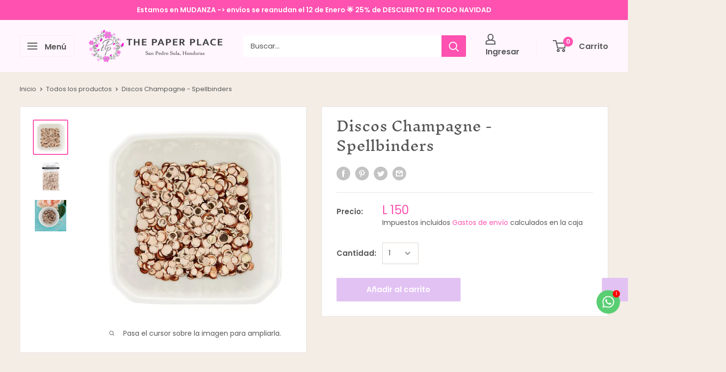

--- FILE ---
content_type: text/javascript
request_url: https://thepaperplacehn.com/cdn/shop/t/4/assets/custom.js?v=90373254691674712701595935741
body_size: -609
content:
//# sourceMappingURL=/cdn/shop/t/4/assets/custom.js.map?v=90373254691674712701595935741


--- FILE ---
content_type: text/javascript; charset=utf-8
request_url: https://thepaperplacehn.com/products/discos-champagne-spellbinders.js?currency=HNL&country=HN
body_size: 570
content:
{"id":7986272174325,"title":"Discos Champagne - Spellbinders","handle":"discos-champagne-spellbinders","description":"\u003cp\u003eLas lentejuelas Champagne Smooth Discs Color Essentials vienen en tres tamaños diferentes (4 mm, 5 mm y 6 mm) en un paquete de 0,25 oz. ¡Para un acento brillante, agréguelos en sus proyectos de elaboración de tarjetas y papel! Colecciona un color o todas estas maravillosas formas de lentejuelas sólidas.\u003cbr\u003e\u003cbr\u003eContiene lentejuelas de 4 mm, 5 mm y 6 mm en un paquete de 0,25 oz.\u003c\/p\u003e","published_at":"2023-01-19T21:59:24-06:00","created_at":"2023-01-19T21:59:25-06:00","vendor":"Spellbinders","type":"Gemas","tags":["lentejuela","lentejuelas","sequins","spellbinders"],"price":15000,"price_min":15000,"price_max":15000,"available":true,"price_varies":false,"compare_at_price":null,"compare_at_price_min":0,"compare_at_price_max":0,"compare_at_price_varies":false,"variants":[{"id":43601675944181,"title":"Default Title","option1":"Default Title","option2":null,"option3":null,"sku":"SCS-218","requires_shipping":true,"taxable":true,"featured_image":null,"available":true,"name":"Discos Champagne - Spellbinders","public_title":null,"options":["Default Title"],"price":15000,"weight":0,"compare_at_price":null,"inventory_management":"shopify","barcode":"812062039092","requires_selling_plan":false,"selling_plan_allocations":[]}],"images":["\/\/cdn.shopify.com\/s\/files\/1\/0272\/8466\/8554\/products\/SCS-218-Champagne-Smooth-Discs-Product-1_1152x1152_47bda3fb-fee4-4061-b9a5-40e611eaa7ef.webp?v=1674187202","\/\/cdn.shopify.com\/s\/files\/1\/0272\/8466\/8554\/products\/SCS-218-Champagne-Smooth-Discs-Pac_1152x1152_c6ed2bd4-b240-4d21-a136-c84a65a94396.webp?v=1674187202","\/\/cdn.shopify.com\/s\/files\/1\/0272\/8466\/8554\/products\/SCS-218-Champagne-Smooth-Discs-Product-3_1152x1152_c8f82349-999c-4404-98aa-7b84c7e36f26.webp?v=1674187202"],"featured_image":"\/\/cdn.shopify.com\/s\/files\/1\/0272\/8466\/8554\/products\/SCS-218-Champagne-Smooth-Discs-Product-1_1152x1152_47bda3fb-fee4-4061-b9a5-40e611eaa7ef.webp?v=1674187202","options":[{"name":"Title","position":1,"values":["Default Title"]}],"url":"\/products\/discos-champagne-spellbinders","media":[{"alt":null,"id":31349855617269,"position":1,"preview_image":{"aspect_ratio":1.0,"height":1152,"width":1152,"src":"https:\/\/cdn.shopify.com\/s\/files\/1\/0272\/8466\/8554\/products\/SCS-218-Champagne-Smooth-Discs-Product-1_1152x1152_47bda3fb-fee4-4061-b9a5-40e611eaa7ef.webp?v=1674187202"},"aspect_ratio":1.0,"height":1152,"media_type":"image","src":"https:\/\/cdn.shopify.com\/s\/files\/1\/0272\/8466\/8554\/products\/SCS-218-Champagne-Smooth-Discs-Product-1_1152x1152_47bda3fb-fee4-4061-b9a5-40e611eaa7ef.webp?v=1674187202","width":1152},{"alt":null,"id":31349855551733,"position":2,"preview_image":{"aspect_ratio":1.0,"height":1152,"width":1152,"src":"https:\/\/cdn.shopify.com\/s\/files\/1\/0272\/8466\/8554\/products\/SCS-218-Champagne-Smooth-Discs-Pac_1152x1152_c6ed2bd4-b240-4d21-a136-c84a65a94396.webp?v=1674187202"},"aspect_ratio":1.0,"height":1152,"media_type":"image","src":"https:\/\/cdn.shopify.com\/s\/files\/1\/0272\/8466\/8554\/products\/SCS-218-Champagne-Smooth-Discs-Pac_1152x1152_c6ed2bd4-b240-4d21-a136-c84a65a94396.webp?v=1674187202","width":1152},{"alt":null,"id":31349855584501,"position":3,"preview_image":{"aspect_ratio":1.0,"height":1152,"width":1152,"src":"https:\/\/cdn.shopify.com\/s\/files\/1\/0272\/8466\/8554\/products\/SCS-218-Champagne-Smooth-Discs-Product-3_1152x1152_c8f82349-999c-4404-98aa-7b84c7e36f26.webp?v=1674187202"},"aspect_ratio":1.0,"height":1152,"media_type":"image","src":"https:\/\/cdn.shopify.com\/s\/files\/1\/0272\/8466\/8554\/products\/SCS-218-Champagne-Smooth-Discs-Product-3_1152x1152_c8f82349-999c-4404-98aa-7b84c7e36f26.webp?v=1674187202","width":1152}],"requires_selling_plan":false,"selling_plan_groups":[]}

--- FILE ---
content_type: application/x-javascript; charset=utf-8
request_url: https://bundler.nice-team.net/app/shop/status/the-paper-place-hn.myshopify.com.js?1769124281
body_size: -364
content:
var bundler_settings_updated='1700492685';